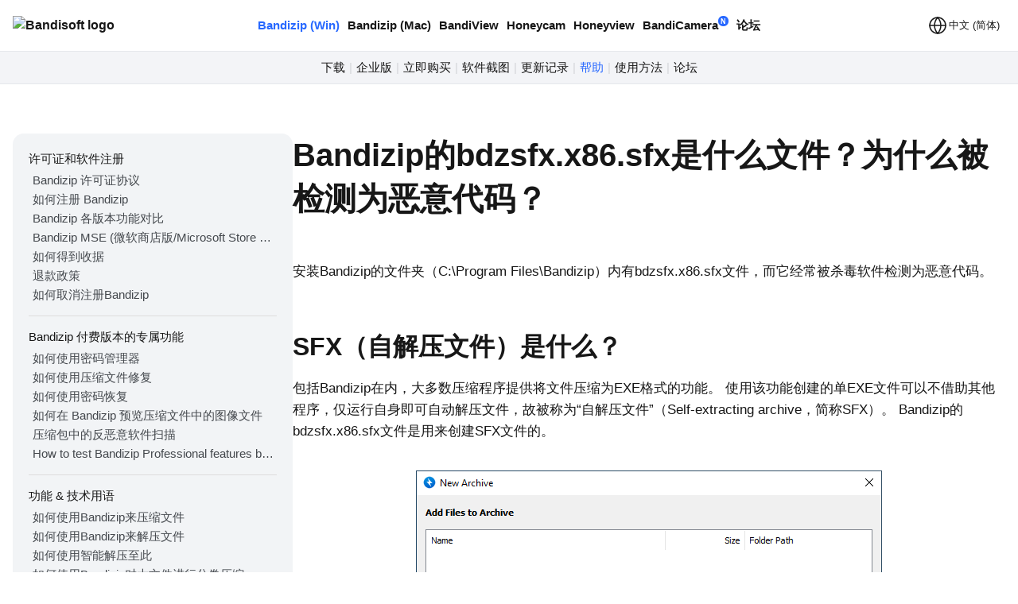

--- FILE ---
content_type: text/html; charset=UTF-8
request_url: https://cn.bandisoft.com/bandizip/help/bdzsfx-x86-sfx/
body_size: 10268
content:
<!DOCTYPE html>
<html lang="zh-Hans" xml:lang="zh-Hans">
<head>
<meta charset="UTF-8">
<meta name="author" content="Bandisoft">
<meta name="keywords" content="Bandisoft,Bandizip,Bandizip mac,Honeycam,Honeyview">
<meta name="description" content="Home of Bandisoft">
<meta name="viewport" content="width=device-width, user-scalable=yes">
<title>Bandizip - Bandizip的bdzsfx.x86.sfx是什么文件？为什么被检测为恶意代码？</title>

<link rel="stylesheet" href="/css/main.css?251030">
<meta property="og:image" content="https://cn.bandisoft.com/img/og/og_bandizip.png">
<meta property="og:title" content="Bandizip - Bandizip的bdzsfx.x86.sfx是什么文件？为什么被检测为恶意代码？">
<meta http-equiv="X-UA-Compatible" content="IE=edge">
<meta name="yandex-verification" content="f04ca2e77593964d">
<meta name="viewport" content="initial-scale=1.0" user-scalable="no">
<link rel="canonical" href="https://www.bandisoft.com/bandizip/help/bdzsfx-x86-sfx/">
<link rel="alternate" href="https://www.bandisoft.com/bandizip/help/bdzsfx-x86-sfx/" hreflang="x-default">
<link rel="alternate" href="https://kr.bandisoft.com/bandizip/help/bdzsfx-x86-sfx/" hreflang="ko">
<link rel="alternate" href="https://en.bandisoft.com/bandizip/help/bdzsfx-x86-sfx/" hreflang="en">
<link rel="alternate" href="https://cn.bandisoft.com/bandizip/help/bdzsfx-x86-sfx/" hreflang="zh-hans">
<link rel="alternate" href="https://tw.bandisoft.com/bandizip/help/bdzsfx-x86-sfx/" hreflang="zh-hant">
<link rel="alternate" href="https://jp.bandisoft.com/bandizip/help/bdzsfx-x86-sfx/" hreflang="ja">
<link rel="alternate" href="https://ru.bandisoft.com/bandizip/help/bdzsfx-x86-sfx/" hreflang="ru">
<link rel="alternate" href="https://ro.bandisoft.com/bandizip/help/bdzsfx-x86-sfx/" hreflang="ro">
<link rel="alternate" href="https://sk.bandisoft.com/bandizip/help/bdzsfx-x86-sfx/" hreflang="sk">
<link rel="alternate" href="https://da.bandisoft.com/bandizip/help/bdzsfx-x86-sfx/" hreflang="da">
<link rel="alternate" href="https://cs.bandisoft.com/bandizip/help/bdzsfx-x86-sfx/" hreflang="cs">
<script type="application/ld+json">
{
"@context": "http://schema.org",
"@type": "Organization",
"url": "https://www.bandisoft.com",
"name": "Bandisoft.com",
"logo": "https://www.bandisoft.com/img/bandisoft.png"
}
</script>
<script>
// 쿠키 유틸리티
function setCookie(name, value, days = 365) {
const expires = new Date();
expires.setTime(expires.getTime() + (days * 24 * 60 * 60 * 1000));
document.cookie = `${name}=${value};expires=${expires.toUTCString()};path=/`;
}
function getCookie(name) {
const nameEQ = name + "=";
const ca = document.cookie.split(';');
for (let i = 0; i < ca.length; i++) {
let c = ca[i];
while (c.charAt(0) === ' ') c = c.substring(1, c.length);
if (c.indexOf(nameEQ) === 0) return c.substring(nameEQ.length, c.length);
}
return null;
}
function onload() {
// 언어 선택메뉴 볼드 만들기
var langID = location.host.substr(0, 3) == "www" ? "www" : location.host.substr(0, 2); // xx.host.com -> xx
setBold("lang_" + langID);
setSubmenuActive("bandizip_help");
setSubmenuActive("help");
setSubmenuActive("help_bdzsfx-x86-sfx");
// 메인 테이블 속성 바꾸기
var maintable = document.getElementById("main_table");
if (maintable)
maintable.style.tableLayout = "fixed";
}
function setBold(itemID) {
var obj = document.getElementById(itemID);
if (obj) {
obj.style.fontWeight = "700";
obj.style.color = "var(--blue)";
}
}
function setSubmenuActive(itemID) {
var obj = document.getElementById(itemID);
if (obj) {
obj.style.color = "var(--blue)";
}
}
// 다크모드 / 라이트모드 적용
// function applyTheme(theme) {
// 	document.body.classList.remove('darkmode');
// 	if (theme === 'dark') {
// 		document.body.classList.add('darkmode');
// 	} else if (theme === 'auto') {
// 		const prefersDark = window.matchMedia('(prefers-color-scheme: dark)').matches;
// 		if (prefersDark) {
// 			document.body.classList.add('darkmode');
// 		}
// 	}
// }
document.addEventListener('DOMContentLoaded', function () {
const hamburgerMenu = document.querySelector('.burger');
const navLinks = document.querySelector('#nav_right');
const langDropdown = document.querySelector('.lang-dropdown');
const langbtn = langDropdown?.querySelector('.dropbtn');
const langs = langDropdown?.querySelector('.dropdown-content');
const themeDropdown = document.querySelector('.theme-dropdown');
const themeOptions = themeDropdown?.querySelector('.dropdown-content');
// 모든 드롭다운 닫기
function closeAllDropdowns() {
navLinks?.classList.remove('active');
langs?.classList.remove('active');
themeOptions?.classList.remove('active');
}
// ================================================ 햄버거 메뉴 ================================================//
if (hamburgerMenu && navLinks) {
hamburgerMenu.addEventListener('click', function (e) {
e.stopPropagation();
langs?.classList.remove('active');
themeOptions?.classList.remove('active');
navLinks.classList.toggle('active');
});
}
// ================================================ 언어 ================================================ //
if (langbtn && langs) {
console.log('Language button found:', langbtn);
console.log('Language dropdown content found:', langs);
langbtn.addEventListener('click', function (e) {
e.preventDefault();
e.stopPropagation();
console.log('Language button clicked');
console.log('Before toggle - active class:', langs.classList.contains('active'));
navLinks?.classList.remove('active');
themeOptions?.classList.remove('active');
langs.classList.toggle('active');
console.log('After toggle - active class:', langs.classList.contains('active'));
});
// 모바일에서 터치 이벤트
langbtn.addEventListener('touchstart', function (e) {
e.preventDefault();
e.stopPropagation();
navLinks?.classList.remove('active');
themeOptions?.classList.remove('active');
langs.classList.toggle('active');
});
} else {
console.log('Language elements not found:', { langbtn, langs });
}
// ================================================ 다크모드 ================================================ //
if (themeDropdown && themeOptions) {
const btn = themeDropdown.querySelector('.dropdown-btn');
const input = themeDropdown.querySelector('input[name="theme"]');
const currentModeText = btn?.querySelector('.dropdownlabel'); // "현재 모드" 텍스트 요소
// 테마 텍스트 매핑
const themeTexts = {
'light': 'Light',
'dark': 'Dark',
'auto': 'Auto'
};
// 현재 모드 텍스트 업데이트 함수
function updateCurrentModeText(theme) {
if (currentModeText) {
currentModeText.textContent = themeTexts[theme] || 'Auto';
}
}
// 다크모드 버튼 클릭
btn?.addEventListener('click', function (e) {
e.stopPropagation();
navLinks?.classList.remove('active');
langs?.classList.remove('active');
themeOptions.classList.toggle('active');
});
// 쿠키에서 저장된 테마 불러오기
const savedTheme = getCookie('theme-preference') || 'auto';
applyTheme(savedTheme);
updateCurrentModeText(savedTheme); // 초기 텍스트 설정
if (input) {
input.value = savedTheme;
}
// 초기 체크 표시
themeOptions.querySelectorAll('.mode').forEach(opt => {
opt.classList.remove('checked');
if (opt.dataset.value === savedTheme) {
opt.classList.add('checked');
}
});
// 테마 옵션 클릭 이벤트
themeOptions.querySelectorAll('.mode').forEach(option => {
option.addEventListener('click', function () {
const value = option.dataset.value;
// 입력값 업데이트
if (input) {
input.value = value;
}
// 테마 적용
applyTheme(value);
// 현재 모드 텍스트 업데이트
updateCurrentModeText(value);
// 쿠키에 저장
setCookie('theme-preference', value);
// 체크 표시 업데이트
themeOptions.querySelectorAll('.mode').forEach(o => o.classList.remove('checked'));
option.classList.add('checked');
// 드롭다운 닫기
themeOptions.classList.remove('active');
});
});
}
// 외부 클릭 시 모든 드롭다운 닫기
document.addEventListener('click', function (e) {
if (hamburgerMenu && !hamburgerMenu.contains(e.target)) {
navLinks?.classList.remove('active');
}
if (langDropdown && !langDropdown.contains(e.target)) {
langs?.classList.remove('active');
}
if (themeDropdown && !themeDropdown.contains(e.target)) {
themeOptions?.classList.remove('active');
}
});
// 시스템 테마 변경 감지 (자동 모드일 때)
const mediaQuery = window.matchMedia('(prefers-color-scheme: dark)');
mediaQuery.addEventListener('change', function() {
const currentTheme = getCookie('theme-preference') || 'auto';
if (currentTheme === 'auto') {
applyTheme('auto');
}
});
// ================================================ 클립보드에 복사 ================================================ //
var copyButtons = document.querySelectorAll('.codebox_btn');
copyButtons.forEach(function (copyButton) {
var originalButtonText = copyButton.innerHTML;
copyButton.addEventListener('click', function () {
var codebox = copyButton.closest('.codebox');
if (!codebox) {
console.error('No .codebox element found.');
return;
}
var codeboxContent = '';
codebox.childNodes.forEach((node) => {
if (node.nodeType === Node.TEXT_NODE) {
codeboxContent += node.textContent.trim();
} else if (node.nodeType === Node.ELEMENT_NODE) {
if (node.tagName === 'BR') {
codeboxContent += '\n';
} else if (node.className !== 'codebox_btn') {
codeboxContent += node.textContent.trim();
}
}
});
codeboxContent = codeboxContent.replace(/\n+/g, '\n').trim();
if (navigator.clipboard && window.isSecureContext) {
navigator.clipboard.writeText(codeboxContent).then(() => {
copyButton.innerHTML = '已复制 <img src="/img/icon_check_white.svg" alt="Success Icon" style="width:14px; height:14px;">';
setTimeout(function () {
copyButton.innerHTML = originalButtonText;
}, 3000);
}).catch(() => {
// Fallback to old method
fallbackCopyText(codeboxContent, copyButton, originalButtonText);
});
} else {
// Fallback for older browsers
fallbackCopyText(codeboxContent, copyButton, originalButtonText);
}
});
});
// 클립보드 복사 fallback
function fallbackCopyText(text, button, originalText) {
var tempTextarea = document.createElement('textarea');
tempTextarea.value = text;
tempTextarea.style.position = 'fixed';
tempTextarea.style.left = '-999999px';
tempTextarea.style.top = '-999999px';
document.body.appendChild(tempTextarea);
tempTextarea.focus();
tempTextarea.select();
try {
var successful = document.execCommand('copy');
if (successful) {
button.innerHTML = '已复制 <img src="/img/icon_check_white.svg" alt="Success Icon" style="width:14px; height:14px;">';
setTimeout(function () {
button.innerHTML = originalText;
}, 3000);
}
} catch (err) {
console.error('Failed to copy text:', err);
}
document.body.removeChild(tempTextarea);
}
// ================================================ 커스텀 셀렉트 박스 ================================================ //
document.querySelectorAll('.inputselect').forEach(dropdown => {
const selected = dropdown.querySelector('.inputselected');
const selectedText = selected?.querySelector('.selectedtext');
const options = dropdown.querySelector('.options');
const input = dropdown.querySelector('input[type="hidden"]');
const optionItems = options?.querySelectorAll('.option');
if (!selected || !selectedText || !options || !input || !optionItems) {
return; // 필수 요소가 없으면 건너뛰기
}
// 첫 번째 옵션을 기본값으로 설정
if (optionItems.length > 0) {
const firstOption = optionItems[0];
input.value = firstOption.dataset.value || '';
selectedText.textContent = firstOption.textContent || '';
firstOption.classList.add('checked');
}
// 선택된 항목 클릭 시 옵션 표시/숨김
selected.addEventListener('click', (e) => {
e.stopPropagation();
// 다른 모든 셀렉트 박스 닫기
document.querySelectorAll('.inputselect .options').forEach(opt => {
if (opt !== options) {
opt.classList.remove('active');
}
});
options.classList.toggle('active');
});
// 옵션 선택 시
optionItems.forEach(option => {
option.addEventListener('click', () => {
input.value = option.dataset.value || '';
selectedText.textContent = option.textContent || '';
// 체크 표시 업데이트
optionItems.forEach(o => o.classList.remove('checked'));
option.classList.add('checked');
// 옵션 닫기
options.classList.remove('active');
});
});
// 외부 클릭 시 옵션 닫기
document.addEventListener('click', (e) => {
if (!dropdown.contains(e.target)) {
options.classList.remove('active');
}
});
});
});
// 페이지 가시성 변경 시 테마 다시 적용 (탭 전환 등)
document.addEventListener('visibilitychange', function () {
if (!document.hidden) {
const currentTheme = getCookie('theme-preference') || 'auto';
if (currentTheme === 'auto') {
applyTheme('auto');
}
}
});
</script>
</head>
<body onload="onload();">
<div style="position: sticky; top: 0; z-index: 10;">
<div class="nav_bar">
<div id="nav_bar_inner">
<a class="mainmenu_home" href="https://www.bandisoft.com" style="z-index: 1;">
<div id="home_logo">
<img src="https://bandisoft.app/img/bandisoftlogo.png" alt="Bandisoft logo" id="logo_light" />
<img src="/img/logo.png?25" alt="Bandisoft logo" id="logo_dark" />
</div>
</a>
<div id="nav_right">
<div id="nav_center" style="text-align:center;">
<a class="mainmenubold main_menu_font" href="/bandizip/">Bandizip (Win)</a>
<a class="mainmenu main_menu_font" href="/bandizip.mac/">Bandizip (Mac)</a>
<a class="mainmenu main_menu_font" href="/bandiview/">BandiView</a>
<a class="mainmenu main_menu_font" href="/honeycam/">Honeycam</a>
<a class="mainmenu main_menu_font" href="/honeyview/">Honeyview</a>
<a class="mainmenu main_menu_font" id="newtagmenu" href="/bandicamera/">BandiCamera<div
class="tag_new">N</div></a>
<a class="mainmenu main_menu_font" href="/forum/forum.php">论坛</a>
</div>
<div class="dropdown theme-dropdown" style="display:none;">
<button class="button icon dropdown-btn">
<svg width="20" height="20" fill="none">
<path fill="var(--text)" fill-rule="evenodd"
d="M10 0c5.523 0 10 4.477 10 10s-4.477 10-10 10S0 15.523 0 10 4.477 0 10 0Zm0 17.5a7.5 7.5 0 0 0 0-15v15Z"
clip-rule="evenodd" />
</svg>
<span class="dropdownlabel">Auto</span>
</button>
<div class="dropdown-content modeoptions">
<div class="mode" data-value="light">Light</div>
<div class="mode" data-value="dark">Dark</div>
<div class="mode" data-value="auto">Auto</div>
</div>
<input type="hidden" name="theme" value="auto">
</div>
</div>
<span class="dropdown lang-dropdown" style="z-index: 2;">
<button type="button" class="dropbtn"><img id="globe" src="/img.front/globe.svg?2"
width="24" height="24" alt="change language"><span class="dropdownlabel">中文 (简体)</span>
</button>
<span class="dropdown-content">
<a id="lang_en" href="https://en.bandisoft.com/bandizip/help/bdzsfx-x86-sfx/">English</a>
<a id="lang_cn" href="https://cn.bandisoft.com/bandizip/help/bdzsfx-x86-sfx/">中文(简体)</a>
<a id="lang_tw" href="https://tw.bandisoft.com/bandizip/help/bdzsfx-x86-sfx/">中文(繁體)</a>
<a id="lang_jp" href="https://jp.bandisoft.com/bandizip/help/bdzsfx-x86-sfx/">日本語</a>
<a id="lang_ru" href="https://ru.bandisoft.com/bandizip/help/bdzsfx-x86-sfx/">Русский</a>
<a id="lang_sk" href="https://sk.bandisoft.com/bandizip/help/bdzsfx-x86-sfx/">Slovenčina</a>
<a id="lang_da" href="https://da.bandisoft.com/bandizip/help/bdzsfx-x86-sfx/">Dansk</a>
<a id="lang_cs" href="https://cs.bandisoft.com/bandizip/help/bdzsfx-x86-sfx/">Čeština</a>
<a id="lang_nl" href="https://nl.bandisoft.com/bandizip/help/bdzsfx-x86-sfx/">Nederlands</a>
<a id="lang_ro" href="https://ro.bandisoft.com/bandizip/help/bdzsfx-x86-sfx/">Romanian</a>
<a id="lang_kr" href="https://kr.bandisoft.com/bandizip/help/bdzsfx-x86-sfx/">한국어</a>
<hr /> <a href='https://translate.bandisoft.com' target='_blank'>User Translation <img src='/img/arrow_external.svg' /></a>
</span>
</span>
<div class="burger" style="width: 24px;">
<div class="line"></div>
<div class="line"></div>
<div class="line"></div>
</div>
</div>
</div>
</div>
<div class="div_submenu">
<a class="submenu" href="/bandizip/" id="bandizip_">下载</a><span class="submenuSplit"> | </span>
<a class="submenu" href="/bandizip/ent/" id="ent">企业版</a><span class="submenuSplit"> | </span>
<a class="submenu" href="/bandizip/buy/" id="buy">立即购买</a><span class="submenuSplit"> | </span>
<a class="submenu" href="/bandizip/screenshots/" id="screenshots">软件截图</a><span class="submenuSplit"> | </span>
<a class="submenu" href="/bandizip/history/" id="history">更新记录</a><span class="submenuSplit"> | </span>
<a class="submenu" href="/bandizip/help/" id="help">帮助</a><span class="submenuSplit"> | </span>
<a class="submenu" href="/bandizip/howto/" id="howto">使用方法</a><span class="submenuSplit"> | </span>
<a class="submenu" href="/forum/forum.php?id=bandizip" id="forum">论坛</a>
</div>

<div class="main_content" dir="ltr" style="max-width:960px;  ;">
<section>
<style>
div{
margin: 0 !important;
}
h1{
margin-top: 0 !important;
}
.main_content{
max-width: none !important;
}
</style>
<div class="howto" >
<div class="howto-left" >
<div style="font-weight:500; font-size:15px; margin:0 0 3px 0 !important;">许可证和软件注册</div>
<a href="/bandizip/help/license-policy/"  id="license-policy" title="Bandizip 许可证协议" >Bandizip 许可证协议</a>
<a href="/bandizip/help/how-to-register/"  id="how-to-register" title="如何注册 Bandizip" >如何注册 Bandizip</a>
<a href="/bandizip/help/edition-comparison/"  id="edition-comparison" title="Bandizip 各版本功能对比" >Bandizip 各版本功能对比</a>
<a href="/bandizip/help/ms-store-app/"  id="ms-store-app" title="Bandizip MSE (微软商店版/Microsoft Store Edition)" >Bandizip MSE (微软商店版/Microsoft Store Edition)</a>
<a href="/bandizip/help/receipt/"  id="receipt" title="如何得到收据" >如何得到收据</a>
<a href="/bandizip/help/refund/"  id="refund" title="退款政策" >退款政策</a>
<a href="/bandizip/help/how-to-unregister/"  id="how-to-unregister" title="如何取消注册Bandizip" >如何取消注册Bandizip</a>
<div style="background-color:#ddd; height:1px; margin:14px 0 !important;"></div>
<div style="font-weight:500; font-size:15px; margin:0 0 3px 0 !important;">Bandizip 付费版本的专属功能</div>
<a href="/bandizip/help/how-to-use-password-manager/"  id="how-to-use-password-manager" title="如何使用密码管理器" >如何使用密码管理器</a>
<a href="/bandizip/help/repair-archive/"  id="repair-archive" title="如何使用压缩文件修复" >如何使用压缩文件修复</a>
<a href="/bandizip/help/password-recovery/"  id="password-recovery" title="如何使用密码恢复" >如何使用密码恢复</a>
<a href="/bandizip/help/image-preview-in-archive/"  id="image-preview-in-archive" title="如何在 Bandizip 预览压缩文件中的图像文件" >如何在 Bandizip 预览压缩文件中的图像文件</a>
<a href="/bandizip/help/antimalware-scan-on-archive/"  id="antimalware-scan-on-archive" title="压缩包中的反恶意软件扫描" >压缩包中的反恶意软件扫描</a>
<a href="/bandizip/help/test-before-buy/"  id="test-before-buy" title="How to test Bandizip Professional features before purchase" >How to test Bandizip Professional features before purchase</a>
<div style="background-color:#ddd; height:1px; margin:14px 0 !important;"></div>
<div style="font-weight:500; font-size:15px; margin:0 0 3px 0 !important;">功能 &amp; 技术用语</div>
<a href="/bandizip/help/how-to-zip/"  id="how-to-zip" title="如何使用Bandizip来压缩文件" >如何使用Bandizip来压缩文件</a>
<a href="/bandizip/help/how-to-unzip/"  id="how-to-unzip" title="如何使用Bandizip来解压文件" >如何使用Bandizip来解压文件</a>
<a href="/bandizip/help/auto_dest/"  id="auto_dest" title="如何使用智能解压至此" >如何使用智能解压至此</a>
<a href="/bandizip/help/how-to-split-a-large-file-into-smaller-files-with-bandizip/"  id="how-to-split-a-large-file-into-smaller-files-with-bandizip" title="如何使用Bandizip对大文件进行分卷压缩" >如何使用Bandizip对大文件进行分卷压缩</a>
<a href="/bandizip/help/utf8/"  id="utf8" title="ZIP格式的UTF-8文件名" >ZIP格式的UTF-8文件名</a>
<a href="/bandizip/help/zipx/"  id="zipx" title="ZIPX格式" >ZIPX格式</a>
<a href="/bandizip/help/7z/"  id="7z" title="7z格式" >7z格式</a>
<a href="/bandizip/help/what-is-a-zpaq/"  id="what-is-a-zpaq" title="ZPAQ 格式介绍" >ZPAQ 格式介绍</a>
<a href="/bandizip/help/what-is-solid-compression/"  id="what-is-solid-compression" title="固实压缩" >固实压缩</a>
<a href="/bandizip/help/how-to-open-rar-files/"  id="how-to-open-rar-files" title="RAR格式介绍" >RAR格式介绍</a>
<a href="/bandizip/help/how-to-open-alz-and-egg-files/"  id="how-to-open-alz-and-egg-files" title="ALZ和EGG格式介绍" >ALZ和EGG格式介绍</a>
<a href="/bandizip/help/fastdnd/"  id="fastdnd" title="如何使用快速拖放" >如何使用快速拖放</a>
<a href="/bandizip/help/multicorecompress/"  id="multicorecompress" title="如何使用多核压缩" >如何使用多核压缩</a>
<a href="/bandizip/help/fastarchiving/"  id="fastarchiving" title="如何使用高速压缩" >如何使用高速压缩</a>
<a href="/bandizip/help/custom-filename/"  id="custom-filename" title="如何用自定义文件名压缩文件" >如何用自定义文件名压缩文件</a>
<a href="/bandizip/help/how-to-modify-an-archive-without-decompression/"  id="how-to-modify-an-archive-without-decompression" title="如何在不解压的情况下修改压缩文件" >如何在不解压的情况下修改压缩文件</a>
<a href="/bandizip/help/how-to-open-a-file-in-an-archive-without-extraction/"  id="how-to-open-a-file-in-an-archive-without-extraction" title="如何在不解压的情况下打开压缩文件内文件" >如何在不解压的情况下打开压缩文件内文件</a>
<a href="/bandizip/help/how-to-edit-and-save-file-in-archive-directly/"  id="how-to-edit-and-save-file-in-archive-directly" title="如何对压缩文件里的文件进行修改和保存" >如何对压缩文件里的文件进行修改和保存</a>
<a href="/bandizip/help/how-to-set-a-password-for-an-archive/"  id="how-to-set-a-password-for-an-archive" title="如何给压缩文件设置密码" >如何给压缩文件设置密码</a>
<a href="/bandizip/help/encrypt-file-names/"  id="encrypt-file-names" title="如何加密压缩文件内文件名" >如何加密压缩文件内文件名</a>
<a href="/bandizip/help/move-files-to-recycle-bin/"  id="move-files-to-recycle-bin" title="如何在删除压缩文件时将其移至回收站" >如何在删除压缩文件时将其移至回收站</a>
<a href="/bandizip/help/being-used-by-another-process/"  id="being-used-by-another-process" title="如何压缩被其他进程占用的文件" >如何压缩被其他进程占用的文件</a>
<a href="/bandizip/help/parallel-extraction/"  id="parallel-extraction" title="如何使用并行解压功能" >如何使用并行解压功能</a>
<a href="/bandizip/help/expand-folder-tree-automatically/"  id="expand-folder-tree-automatically" title="自动展开文件夹树" >自动展开文件夹树</a>
<a href="/bandizip/help/backup/"  id="backup" title="如何通过安全备份来防止数据损坏" >如何通过安全备份来防止数据损坏</a>
<a href="/bandizip/help/archive-test/"  id="archive-test" title="如何检测压缩文件" >如何检测压缩文件</a>
<a href="/bandizip/help/zone-identifier/"  id="zone-identifier" title="如何将从网上下载的文件的Zone.Identifier信息复制到解压后的文件中" >如何将从网上下载的文件的Zone.Identifier信息复制到解压后的文件中</a>
<a href="/bandizip/help/change-theme-color/"  id="change-theme-color" title="如何更改Bandizip主题颜色" >如何更改Bandizip主题颜色</a>
<a href="/bandizip/help/how-to-export-bandizip-settings/"  id="how-to-export-bandizip-settings" title="如何导出和导入Bandizip设置" >如何导出和导入Bandizip设置</a>
<a href="/bandizip/help/uninstall/"  id="uninstall" title="如何卸载Bandizip" >如何卸载Bandizip</a>
<a href="/bandizip/help/update/"  id="update" title="如何更新Bandizip" >如何更新Bandizip</a>
<a href="/bandizip/help/parameter/"  id="parameter" title="命令行参数" >命令行参数</a>
<a href="/bandizip/help/setup_parameter/"  id="setup_parameter" title="Bandizip 安装命令行参数" >Bandizip 安装命令行参数</a>
<a href="/bandizip/help/windows-10-on-arm/"  id="windows-10-on-arm" title="Windows 10 on ARM 系统上的 Bandizip" >Windows 10 on ARM 系统上的 Bandizip</a>
<div style="background-color:#ddd; height:1px; margin:14px 0 !important;"></div>
<div style="font-weight:500; font-size:15px; margin:0 0 3px 0 !important;">故障排除</div>
<a href="/bandizip/help/registration-failed/"  id="registration-failed" title="无法注册 Bandizip" >无法注册 Bandizip</a>
<a href="/bandizip/help/lost-email/"  id="lost-email" title="无法访问用于购买 Bandizip 的邮箱账户" >无法访问用于购买 Bandizip 的邮箱账户</a>
<a href="/bandizip/help/codepage-autodetect-problem/"  id="codepage-autodetect-problem" title="如何解决无法自动检测代码页" >如何解决无法自动检测代码页</a>
<a href="/bandizip/help/open-certain-file-types-automatically-after-downloading/"  id="open-certain-file-types-automatically-after-downloading" title="如何排除“当我在浏览器上下载压缩文件时，Bandizip 会自动打开它们”问题" >如何排除“当我在浏览器上下载压缩文件时，Bandizip 会自动打开它们”问题</a>
<a href="/bandizip/help/refresh-shell-icons/"  id="refresh-shell-icons" title="压缩图标在文件资源管理器中不能正确显示" >压缩图标在文件资源管理器中不能正确显示</a>
<a href="/bandizip/help/explorer-shell-context-menu-not-appearing/"  id="explorer-shell-context-menu-not-appearing" title="文件资源管理器不显示Bandizip的右键菜单。" >文件资源管理器不显示Bandizip的右键菜单。</a>
<a href="/bandizip/help/context-menu-problem/"  id="context-menu-problem" title="Bandizip的右键菜单（上下文菜单）无法正常显示" >Bandizip的右键菜单（上下文菜单）无法正常显示</a>
<a href="/bandizip/help/slow-problem/"  id="slow-problem" title="解/压缩速度过慢" >解/压缩速度过慢</a>
<a href="/bandizip/help/catalina-error22/"  id="catalina-error22" title="“错误 22&quot;: 运行 MacOS Catalina 的 Mac上，访达无法提取现有的 ZIP 压缩包。" >“错误 22&quot;: 运行 MacOS Catalina 的 Mac上，访达无法提取现有的 ZIP 压缩包。</a>
<a href="/bandizip/help/cannot-extract-zip-with-password-on-mac/"  id="cannot-extract-zip-with-password-on-mac" title="Mac 访达无法解压已加密的 ZIP 压缩文件" >Mac 访达无法解压已加密的 ZIP 压缩文件</a>
<a href="/bandizip/help/how-to-use-non-english-password/"  id="how-to-use-non-english-password" title="如何使用非英文字符给压缩文件设置密码？" >如何使用非英文字符给压缩文件设置密码？</a>
<a href="/bandizip/help/how-to-test-multiple-archives/"  id="how-to-test-multiple-archives" title="如何检测多个压缩文件" >如何检测多个压缩文件</a>
<a href="/bandizip/help/how-to-fix-the-parameter-is-incorrect/"  id="how-to-fix-the-parameter-is-incorrect" title="如何解决在Bandizip使用拖放功能时出现“参数错误”的问题" >如何解决在Bandizip使用拖放功能时出现“参数错误”的问题</a>
<a href="/bandizip/help/sticky-problem/"  id="sticky-problem" title="Bandizip 与便签同时使用，会导致程序停止。" >Bandizip 与便签同时使用，会导致程序停止。</a>
<a href="/bandizip/help/cannot-open-an-archive-in-a-network-mapped-drive/"  id="cannot-open-an-archive-in-a-network-mapped-drive" title="在网络映射驱动器上无法打开压缩文件" >在网络映射驱动器上无法打开压缩文件</a>
<a href="/bandizip/help/split-archive-error/"  id="split-archive-error" title="分卷压缩文件无法被解压" >分卷压缩文件无法被解压</a>
<a href="/bandizip/help/bdzsfx-x86-sfx/"  id="bdzsfx-x86-sfx" title="Bandizip的bdzsfx.x86.sfx是什么文件？为什么被检测为恶意代码？" >Bandizip的bdzsfx.x86.sfx是什么文件？为什么被检测为恶意代码？</a>
<a href="/bandizip/help/wine/"  id="wine" title="如何在 Linux 上使用 Wine 运行 Bandizip" >如何在 Linux 上使用 Wine 运行 Bandizip</a>

</div>
<div class="howto-right" >
<h1>Bandizip的bdzsfx.x86.sfx是什么文件？为什么被检测为恶意代码？</h1>
<p>安装Bandizip的文件夹（C:\Program Files\Bandizip）内有bdzsfx.x86.sfx文件，而它经常被杀毒软件检测为恶意代码。</p>
<h2 class='ltr'>SFX（自解压文件）是什么？</h2>
<p>包括Bandizip在内，大多数压缩程序提供将文件压缩为EXE格式的功能。 使用该功能创建的单EXE文件可以不借助其他程序，仅运行自身即可自动解压文件，故被称为“自解压文件”（Self-extracting archive，简称SFX）。 Bandizip的bdzsfx.x86.sfx文件是用来创建SFX文件的。</p>
<br />
<center><img src="sfx.en.png" class="auto" /></center>
<br />
<center><img src="sfx.svg" class="auto" style="width:80%; margin:3%;" /></center>
<br />
<h2 class='ltr'>SFX文件为什么被误报为恶意代码</h2>
<p>SFX文件本身不会给系统带来任何危害，但有些居心不良的用户利用压缩程序的SFX压缩功能，创建并发布被恶意代码感染的文件。</p>
<br />
<center><img src="exe.en.png" class="auto" /></center>
<br />
<p>因其危害性，有些杀毒软件只要发现SFX文件，先不仔细检查该文件，而是将其视为可疑文件并拦截。</p>
<br />
<center><img src="sfx.virus.svg" class="auto" style="width:80%; margin:3%;" /></center>
<br />
<p>Bandisoft绝不会通过Bandizip等公司产品发布恶意代码，各位用户可以放心使用。 如果Bandizip的构成要素中任一部分被检测为恶意代码，请参阅杀毒软件的使用帮助，将误报为恶意代码的文件添加到信任列表后再使用Bandizip。</p>
<br />

</div>
</div><script>
function setBoldLeftMenu(itemID) {
var obj = document.getElementById(itemID);
if (obj) {
obj.style.fontWeight = "700";
obj.style.color = "#171717"
obj.style.backgroundColor = "#e3e6eb"
obj.style.padding= "0 0 0 5px"
obj.style.margin= "0"
obj.style.borderRadius = "4px"
}
}
function setMenuFocus()
{
// url "https://www.bandisoft.com/honeycam/howto/reverse-gif/" 형식
// -> /honeycam/howto/reverse-gif/ 뽑아내기
var folders = window.location.href.toString().split(window.location.host)[1];
var folderArray = folders.split("/");
// "reverse-gif" 뽑아내기
var folder = folderArray[folderArray.length-2];
setBoldLeftMenu(folder);
}
setMenuFocus();
</script>
</section>
</div>
<div class="footer_wrap">
<div class="footer_kor" style="line-height:140%;">
</div>
<div class="footer_int" style="line-height:100%;">
<p style=" display:  ; ">
<a class="dimcolor" href="https://translate.bandisoft.com/web/" target="_blank">This page is translated
by Linluz&amp;Zirui Lee. Thanks to translators.</a>
</p>
<p style="display: none ;">
<a class="dimcolor" href="https://translate.bandisoft.com/web/" target="_blank">This page has not been
translated yet or has been machine-translated. We need your help to improve it :)</a>
</p>
<p style="font-size: 8pt;">
<a class="dimcolor" href="/bandiview/">BandiView</a> ·
<a class="dimcolor" href="/bandizip/">Bandizip</a> ·
<a class="dimcolor" href="/honeycam/">Honeycam</a> ·
<a class="dimcolor" href="/honeyview/">Honeyview</a> ·
<a class="dimcolor" href="/shutdown8/">Shutdown8</a> ·
<a class="dimcolor" href="/about/">About</a> ·
<a class="dimcolor" href="/forum/">Forum</a> ·
<a class="dimcolor" href="/about/gdpr/"> GDPR </a> ·
<a class="dimcolor" href="https://translate.bandisoft.com" target="_blank">User translation</a> ·
<a class="dimcolor" href="/kb/">KB</a>
</p>
<p id="copyright">
Copyright© 2008-2026 <a href="https://www.bandisoft.com/about/">Bandisoft
International Inc.</a><br />
</p>
</div>
</div>
<script async src="https://pagead2.googlesyndication.com/pagead/js/adsbygoogle.js?client=ca-pub-8613616872740540"
crossorigin="anonymous"></script>
<script async src="https://www.googletagmanager.com/gtag/js?id=G-K09P7PCSPY"></script>
<script>
window.dataLayer = window.dataLayer || [];
function gtag(){dataLayer.push(arguments);}
gtag('js', new Date());
gtag('config', 'G-K09P7PCSPY');
</script>
</body>
</html>

--- FILE ---
content_type: text/html; charset=utf-8
request_url: https://www.google.com/recaptcha/api2/aframe
body_size: 265
content:
<!DOCTYPE HTML><html><head><meta http-equiv="content-type" content="text/html; charset=UTF-8"></head><body><script nonce="B3Vvd6qoapeQRuEego7cDA">/** Anti-fraud and anti-abuse applications only. See google.com/recaptcha */ try{var clients={'sodar':'https://pagead2.googlesyndication.com/pagead/sodar?'};window.addEventListener("message",function(a){try{if(a.source===window.parent){var b=JSON.parse(a.data);var c=clients[b['id']];if(c){var d=document.createElement('img');d.src=c+b['params']+'&rc='+(localStorage.getItem("rc::a")?sessionStorage.getItem("rc::b"):"");window.document.body.appendChild(d);sessionStorage.setItem("rc::e",parseInt(sessionStorage.getItem("rc::e")||0)+1);localStorage.setItem("rc::h",'1769261407526');}}}catch(b){}});window.parent.postMessage("_grecaptcha_ready", "*");}catch(b){}</script></body></html>

--- FILE ---
content_type: image/svg+xml
request_url: https://cn.bandisoft.com/bandizip/help/bdzsfx-x86-sfx/sfx.svg
body_size: 1190
content:
<?xml version="1.0" encoding="UTF-8"?>
<!DOCTYPE svg PUBLIC "-//W3C//DTD SVG 1.1//EN" "http://www.w3.org/Graphics/SVG/1.1/DTD/svg11.dtd">
<svg xmlns="http://www.w3.org/2000/svg" xmlns:xlink="http://www.w3.org/1999/xlink" version="1.1" width="926px" height="201px" viewBox="-0.5 -0.5 926 201" content="&lt;mxfile host=&quot;www.draw.io&quot; modified=&quot;2020-03-06T02:49:06.665Z&quot; agent=&quot;Mozilla/5.0 (Windows NT 10.0; Win64; x64) AppleWebKit/537.36 (KHTML, like Gecko) Chrome/80.0.3987.132 Safari/537.36&quot; etag=&quot;PMVpqn9FztUATlLftXz7&quot; version=&quot;12.8.1&quot;&gt;&lt;diagram id=&quot;ANPagQ_E7rmoIGgn6lip&quot; name=&quot;Page-1&quot;&gt;zZZdb4IwFIZ/Dcl2oYFWUC+dolumbonL5i1CBRKgpBRBf/1gnPIxXDaTsXnV9j2nH+c5hxYJT/10wYzQWVGLeBKSrVTCMwkhJGsoa3LlWCiKgnCh2My1QKuEjXsiIMqgxq5FooYjp9TjbtgUTRoExOQNzWCMJk23PfWau4aGTVrCxjS8tvrmWtwRYchyZbgnru3A1iMVDL4hnEGIHMOiSU3CuoSnjFJe9Px0SrycnuBSzJt/YS0PxkjAfzJhtRysdSV5eHpdrJ9Jb/wYL+XeoFjlYHgxBLyZb/PD8ngnIU1COEsEvrvZWadon/bTkdbP2luIiB8FJkbjwCL5TkrmvqcBh1SioRiDs9w+N4RyIIyTtCZBHAtCfcLZMXMBK4ZFRFFpME6qDJXYnVpykMiaAVVhl0tX4LIOsLuAo9riOJu8TC7E9BtktKtDo7XQtLBkn0aYd01Go6gbMEhTG2BKCDUwozNcRl1hGX+PpaoWuRso6vgTFNyGopyvlo6oiGv/urAM/x2L0sKib/W/v16GuEmm0+slG1av44et9pOB9Xc=&lt;/diagram&gt;&lt;/mxfile&gt;" resource="https://www.draw.io/"><defs/><g><rect x="0" y="0" width="220" height="200" rx="30" ry="30" fill="#ffffff" stroke="#000000" pointer-events="all"/><g fill="#000000" font-family="Helvetica" text-anchor="middle" font-size="27px"><text x="109.5" y="96">SFX stub</text><text x="109.5" y="128">(bdzsfx.x86.sfx)</text></g><rect x="330" y="0" width="220" height="200" rx="30" ry="30" fill="#ffffff" stroke="#000000" pointer-events="all"/><g fill="#000000" font-family="Helvetica" text-anchor="middle" font-size="27px"><text x="439.5" y="112">DATA</text></g><path d="M 235 92 L 267 92 L 267 60 L 283 60 L 283 92 L 315 92 L 315 108 L 283 108 L 283 140 L 267 140 L 267 108 L 235 108 Z" fill="#ffffff" stroke="#000000" stroke-miterlimit="10" pointer-events="all"/><rect x="565" y="70" width="120" height="20" fill="#ffffff" stroke="#000000" pointer-events="all"/><rect x="565" y="110" width="120" height="20" fill="#ffffff" stroke="#000000" pointer-events="all"/><rect x="705" y="0" width="220" height="200" rx="30" ry="30" fill="#ffffff" stroke="#000000" pointer-events="all"/><g fill="#000000" font-family="Helvetica" text-anchor="middle" font-size="27px"><text x="814.5" y="112">EXE</text></g></g></svg>

--- FILE ---
content_type: image/svg+xml
request_url: https://cn.bandisoft.com/bandizip/help/bdzsfx-x86-sfx/sfx.virus.svg
body_size: 4600
content:
<?xml version="1.0" encoding="UTF-8"?>
<!DOCTYPE svg PUBLIC "-//W3C//DTD SVG 1.1//EN" "http://www.w3.org/Graphics/SVG/1.1/DTD/svg11.dtd">
<svg xmlns="http://www.w3.org/2000/svg" xmlns:xlink="http://www.w3.org/1999/xlink" version="1.1" width="926px" height="251px" viewBox="-0.5 -0.5 926 251" content="&lt;mxfile host=&quot;www.draw.io&quot; modified=&quot;2020-03-06T04:15:16.123Z&quot; agent=&quot;Mozilla/5.0 (Windows NT 10.0; Win64; x64) AppleWebKit/537.36 (KHTML, like Gecko) Chrome/80.0.3987.132 Safari/537.36&quot; etag=&quot;cBIA9wAc8qybPZYa3NuQ&quot; version=&quot;12.8.1&quot;&gt;&lt;diagram id=&quot;ANPagQ_E7rmoIGgn6lip&quot; name=&quot;Page-1&quot;&gt;7Zhdb5swFIZ/DdJ2kQhwIMllQtOu68dape26q8oBB7wBpsYE6K+fDSZAoUsrNW2nLUIyfs/hkPP4+CNRgBVkRxRG3hlxkK/oqpMp4EDRdV01dd4IJS8VTdNBqbgUO1KrhSV+QFJUpZpgB8UtR0aIz3DUFm0ShshmLQ1SStK225r47bdG0EUdYWlDv6t+xw7zqjRUtTZ8Qdj15KsnhjQEsHKWQuxBh6QNCSwUYFFCWHkXZBbyBb2KS/[base64]/Gtl9YubXnnP1cD49HoN7a6CNOqg7WHkYXte8M089zNAygrawpHxucc1jgf8E8TbZkIQihsCFeSXPfOyGXA6w44g3zV8B8MhoAwZqF7DWB1jTXgFwbyl3+S4Pbwu+yapRz59WzkO8zobZxBzy9vMLa/s1ivM9a7MXnbm7NPnqFYlbm5I43g8X3TRaYLYQGmAmPVwm+8Iy3Y2lLhZ1P1CM6SMo4JkTTd8XlWoCfyws4zfEEl1ffg1Q6lmj6Y1rnpzlP2bGQNtNpVqQT+EK+RckxgwTsTCvCGMk6G6ctg1AsT0+XskZEftBRHDIijSMOb/UoTbiUKxtqxg8iFVYJobxB1NhkW3DUoXrWsp+rXGoxlwrnI3Hcilp7QhtV37JbBBdbFCZlFh8oczXRsIk9jm5CgWZK86bQxvHNrmL4RoNbRjBFfYxy4cwZPhuU5xj9lJ877v59Z8udh/kFreLF+5173+OG4P2NP8I57hnbJZ/zzluorcBf4RSHv9fSf+VlfRNy49361/bha3xpwVY/AY=&lt;/diagram&gt;&lt;/mxfile&gt;" style="background-color: rgb(255, 255, 255);"><defs/><g><rect x="330" y="0" width="220" height="200" rx="30" ry="30" fill="#ffcc00" stroke="#000000" pointer-events="all"/><g fill="#000000" font-family="Helvetica" font-weight="bold" text-anchor="middle" font-size="27px"><text x="439.5" y="96">Virus</text><text x="439.5" y="128">DATA</text></g><ellipse cx="480" cy="195" rx="60" ry="55" fill="#ffffff" stroke="none" pointer-events="all"/><rect x="0" y="0" width="220" height="200" rx="30" ry="30" fill="#ffffff" stroke="#000000" pointer-events="all"/><g fill="#000000" font-family="Helvetica" text-anchor="middle" font-size="27px"><text x="109.5" y="96">SFX stub</text><text x="109.5" y="128">(bdzsfx.x86.sfx)</text></g><path d="M 235 92 L 267 92 L 267 60 L 283 60 L 283 92 L 315 92 L 315 108 L 283 108 L 283 140 L 267 140 L 267 108 L 235 108 Z" fill="#ffffff" stroke="#000000" stroke-miterlimit="10" pointer-events="all"/><rect x="565" y="70" width="120" height="20" fill="#ffffff" stroke="#000000" pointer-events="all"/><rect x="565" y="110" width="120" height="20" fill="#ffffff" stroke="#000000" pointer-events="all"/><rect x="420" y="140" width="120" height="110" fill="none" stroke="none" pointer-events="all"/><path d="M 519.68 194.7 C 519.68 196.43 519.4 198.18 519.11 199.59 C 517.49 207.02 512.22 213.34 505.03 216.75 C 502.2 215.34 499.66 213.59 497.49 211.34 C 519.68 190.43 519.68 190.43 519.68 190.43 L 519.68 194.7 Z M 491.29 199.59 C 490.65 198.18 490.65 196.43 490.65 194.7 C 490.65 187.85 490.65 187.85 490.65 187.85 C 505.03 184.69 505.03 184.69 505.03 184.69 C 512.85 186.43 516.57 187.27 518.14 187.53 C 495.66 209.01 495.66 209.01 495.66 209.01 C 493.46 206.18 491.92 203.02 491.29 199.59 Z M 517.85 179.53 C 517.85 182.12 517.85 182.12 517.85 182.12 C 509.68 180.11 509.68 180.11 509.68 180.11 C 509.68 177.79 509.68 177.79 509.68 177.79 C 505.03 176.7 505.03 176.7 505.03 176.7 C 500.66 177.79 500.66 177.79 500.66 177.79 C 500.66 180.11 500.66 180.11 500.66 180.11 C 492.49 182.12 492.49 182.12 492.49 182.12 C 492.49 179.53 492.49 179.53 492.49 179.53 C 485.01 180.95 485.01 180.95 485.01 180.95 C 485.01 194.7 485.01 194.7 485.01 194.7 C 485.01 207.33 493.46 217.92 505.03 222.5 C 516.86 217.92 525.03 207.33 525.03 194.7 C 525.03 180.95 525.03 180.95 525.03 180.95 L 517.85 179.53 Z M 526.94 207.03 C 527.49 210.77 526.57 215.03 524.11 218.77 C 518.12 227.67 505.3 230.83 495.37 225.68 C 491.56 223.67 488.73 221.1 486.92 217.93 C 485.64 215.93 485.01 213.93 484.72 211.35 C 482.55 208.45 480.92 205.02 480.35 201.61 C 480.01 201.61 479.72 201.61 479.36 201.61 C 477.53 201.61 475.64 200.71 474.72 199.61 C 471.9 200.71 471.9 200.71 471.9 200.71 C 472.18 201.02 472.18 201.61 472.53 202.19 C 475.01 207.35 474.72 213.03 471.9 217.93 C 469.99 221.1 467.18 223.67 463.44 225.68 C 453.44 230.83 440.33 227.67 434.7 218.77 C 428.78 209.86 432.16 198.45 442.16 193.28 C 445.96 191.29 449.99 190.45 454.07 190.71 C 459.99 190.96 465.98 193.54 469.99 198.12 C 470.35 198.45 470.64 198.71 470.91 199.29 C 473.45 197.87 473.45 197.87 473.45 197.87 C 473.17 197.28 473.17 196.7 473.17 195.87 C 473.17 193.28 475.35 190.96 478.18 190.45 C 478.18 187.86 478.18 187.86 478.18 187.86 C 477.82 187.86 477.53 187.86 476.9 187.86 C 470.35 186.97 464.71 183.81 461.54 179.23 C 459.36 176.38 458.16 172.96 458.16 169.22 C 458.16 158.64 467.53 150.31 479.36 150.31 C 491.27 150.31 500.64 158.64 500.64 169.22 C 500.64 171.23 500.3 172.96 499.72 174.97 C 504.74 173.8 504.74 173.8 504.74 173.8 C 509.74 174.97 509.74 174.97 509.74 174.97 C 509.11 160.64 495.64 149.16 479.36 149.16 C 462.53 149.16 449.07 161.22 449.07 176.12 C 449.07 177.55 449.36 179.23 449.7 180.96 C 447.8 181.22 446.25 181.8 444.7 182.97 C 429.97 190.12 424.97 206.45 433.43 219.35 C 441.88 231.93 460.35 236.25 475.01 229.1 C 476.55 228.26 478.18 227.35 479.36 226.52 C 480.64 227.35 482.18 228.26 483.73 229.1 C 498.46 236.25 516.92 231.93 525.31 219.35 C 529.11 213.6 530.03 207.03 528.77 201.02 C 528.48 203.03 527.85 205.02 526.94 207.03 Z M 495.02 176.41 C 493.76 175.5 492.2 174.66 490.65 174.09 C 487.49 172.93 484.11 172.09 480.65 172.09 C 477.2 172.09 473.75 172.93 470.65 174.09 C 468.46 174.92 466.91 175.83 465.01 176.67 C 465.64 177.25 465.92 177.83 466.28 178.09 C 466.91 179.24 467.83 180.41 469.38 181.25 C 472.48 179.24 476.57 178.09 480.65 178.09 C 481.91 178.09 483.12 178.09 484.11 178.4 L 495.02 176.41 Z M 460.65 197.6 C 460.65 197.01 460.65 196.43 460.65 195.85 C 459.37 195.28 458.11 195.28 456.91 195.01 C 456.55 195.01 456.28 195.01 455.92 195.01 C 455.92 195.01 455.64 195.01 455.29 195.01 C 455.29 195.85 455 196.69 455 197.6 C 455 200.76 455.92 203.59 456.91 206.43 C 458.11 209.01 459.37 211.34 461.57 213.33 C 463.46 215.34 465.65 217.08 468.11 217.92 C 468.46 217.66 468.74 217.33 468.74 216.75 C 469.38 215.65 470.02 214.17 470.02 212.75 C 468.46 211.91 466.57 210.76 465.29 209.59 C 462.2 206.18 460.65 202.18 460.65 197.6 Z M 420 195.03 C 420 164.64 446.91 140 480.04 140 C 513.44 140 540 164.64 540 195.03 C 540 225.68 513.44 250 480.04 250 C 446.91 250 420 225.68 420 195.03 Z" fill="#cc3300" stroke="none" pointer-events="all"/><rect x="705" y="0" width="220" height="200" rx="30" ry="30" fill="#ffcc00" stroke="#000000" pointer-events="all"/><g fill="#000000" font-family="Helvetica" font-weight="bold" text-anchor="middle" font-size="27px"><text x="814.5" y="96">Virus</text><text x="814.5" y="128">EXE</text></g><ellipse cx="855" cy="195" rx="60" ry="55" fill="#ffffff" stroke="none" pointer-events="all"/><rect x="795" y="140" width="120" height="110" fill="none" stroke="none" pointer-events="all"/><path d="M 894.68 194.7 C 894.68 196.43 894.4 198.18 894.11 199.59 C 892.49 207.02 887.22 213.34 880.03 216.75 C 877.2 215.34 874.66 213.59 872.49 211.34 C 894.68 190.43 894.68 190.43 894.68 190.43 L 894.68 194.7 Z M 866.29 199.59 C 865.65 198.18 865.65 196.43 865.65 194.7 C 865.65 187.85 865.65 187.85 865.65 187.85 C 880.03 184.69 880.03 184.69 880.03 184.69 C 887.85 186.43 891.57 187.27 893.14 187.53 C 870.66 209.01 870.66 209.01 870.66 209.01 C 868.46 206.18 866.92 203.02 866.29 199.59 Z M 892.85 179.53 C 892.85 182.12 892.85 182.12 892.85 182.12 C 884.68 180.11 884.68 180.11 884.68 180.11 C 884.68 177.79 884.68 177.79 884.68 177.79 C 880.03 176.7 880.03 176.7 880.03 176.7 C 875.66 177.79 875.66 177.79 875.66 177.79 C 875.66 180.11 875.66 180.11 875.66 180.11 C 867.49 182.12 867.49 182.12 867.49 182.12 C 867.49 179.53 867.49 179.53 867.49 179.53 C 860.01 180.95 860.01 180.95 860.01 180.95 C 860.01 194.7 860.01 194.7 860.01 194.7 C 860.01 207.33 868.46 217.92 880.03 222.5 C 891.86 217.92 900.03 207.33 900.03 194.7 C 900.03 180.95 900.03 180.95 900.03 180.95 L 892.85 179.53 Z M 901.94 207.03 C 902.49 210.77 901.57 215.03 899.11 218.77 C 893.12 227.67 880.3 230.83 870.37 225.68 C 866.56 223.67 863.73 221.1 861.92 217.93 C 860.64 215.93 860.01 213.93 859.72 211.35 C 857.55 208.45 855.92 205.02 855.35 201.61 C 855.01 201.61 854.72 201.61 854.36 201.61 C 852.53 201.61 850.64 200.71 849.72 199.61 C 846.9 200.71 846.9 200.71 846.9 200.71 C 847.18 201.02 847.18 201.61 847.53 202.19 C 850.01 207.35 849.72 213.03 846.9 217.93 C 844.99 221.1 842.18 223.67 838.44 225.68 C 828.44 230.83 815.33 227.67 809.7 218.77 C 803.78 209.86 807.16 198.45 817.16 193.28 C 820.96 191.29 824.99 190.45 829.07 190.71 C 834.99 190.96 840.98 193.54 844.99 198.12 C 845.35 198.45 845.64 198.71 845.91 199.29 C 848.45 197.87 848.45 197.87 848.45 197.87 C 848.17 197.28 848.17 196.7 848.17 195.87 C 848.17 193.28 850.35 190.96 853.18 190.45 C 853.18 187.86 853.18 187.86 853.18 187.86 C 852.82 187.86 852.53 187.86 851.9 187.86 C 845.35 186.97 839.71 183.81 836.54 179.23 C 834.36 176.38 833.16 172.96 833.16 169.22 C 833.16 158.64 842.53 150.31 854.36 150.31 C 866.27 150.31 875.64 158.64 875.64 169.22 C 875.64 171.23 875.3 172.96 874.72 174.97 C 879.74 173.8 879.74 173.8 879.74 173.8 C 884.74 174.97 884.74 174.97 884.74 174.97 C 884.11 160.64 870.64 149.16 854.36 149.16 C 837.53 149.16 824.07 161.22 824.07 176.12 C 824.07 177.55 824.36 179.23 824.7 180.96 C 822.8 181.22 821.25 181.8 819.7 182.97 C 804.97 190.12 799.97 206.45 808.43 219.35 C 816.88 231.93 835.35 236.25 850.01 229.1 C 851.55 228.26 853.18 227.35 854.36 226.52 C 855.64 227.35 857.18 228.26 858.73 229.1 C 873.46 236.25 891.92 231.93 900.31 219.35 C 904.11 213.6 905.03 207.03 903.77 201.02 C 903.48 203.03 902.85 205.02 901.94 207.03 Z M 870.02 176.41 C 868.76 175.5 867.2 174.66 865.65 174.09 C 862.49 172.93 859.11 172.09 855.65 172.09 C 852.2 172.09 848.75 172.93 845.65 174.09 C 843.46 174.92 841.91 175.83 840.01 176.67 C 840.64 177.25 840.92 177.83 841.28 178.09 C 841.91 179.24 842.83 180.41 844.38 181.25 C 847.48 179.24 851.57 178.09 855.65 178.09 C 856.91 178.09 858.12 178.09 859.11 178.4 L 870.02 176.41 Z M 835.65 197.6 C 835.65 197.01 835.65 196.43 835.65 195.85 C 834.37 195.28 833.11 195.28 831.91 195.01 C 831.55 195.01 831.28 195.01 830.92 195.01 C 830.92 195.01 830.64 195.01 830.29 195.01 C 830.29 195.85 830 196.69 830 197.6 C 830 200.76 830.92 203.59 831.91 206.43 C 833.11 209.01 834.37 211.34 836.57 213.33 C 838.46 215.34 840.65 217.08 843.11 217.92 C 843.46 217.66 843.74 217.33 843.74 216.75 C 844.38 215.65 845.02 214.17 845.02 212.75 C 843.46 211.91 841.57 210.76 840.29 209.59 C 837.2 206.18 835.65 202.18 835.65 197.6 Z M 795 195.03 C 795 164.64 821.91 140 855.04 140 C 888.44 140 915 164.64 915 195.03 C 915 225.68 888.44 250 855.04 250 C 821.91 250 795 225.68 795 195.03 Z" fill="#cc3300" stroke="none" pointer-events="all"/></g></svg>